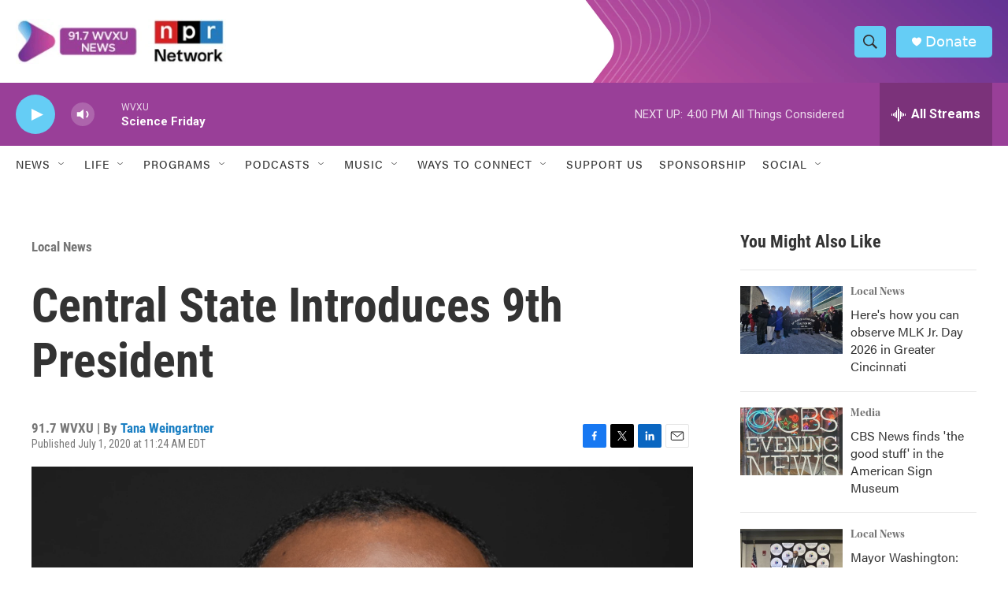

--- FILE ---
content_type: text/html; charset=utf-8
request_url: https://www.google.com/recaptcha/api2/aframe
body_size: 121
content:
<!DOCTYPE HTML><html><head><meta http-equiv="content-type" content="text/html; charset=UTF-8"></head><body><script nonce="VMKLLUrQDMz56I6HyjBRmQ">/** Anti-fraud and anti-abuse applications only. See google.com/recaptcha */ try{var clients={'sodar':'https://pagead2.googlesyndication.com/pagead/sodar?'};window.addEventListener("message",function(a){try{if(a.source===window.parent){var b=JSON.parse(a.data);var c=clients[b['id']];if(c){var d=document.createElement('img');d.src=c+b['params']+'&rc='+(localStorage.getItem("rc::a")?sessionStorage.getItem("rc::b"):"");window.document.body.appendChild(d);sessionStorage.setItem("rc::e",parseInt(sessionStorage.getItem("rc::e")||0)+1);localStorage.setItem("rc::h",'1768591164579');}}}catch(b){}});window.parent.postMessage("_grecaptcha_ready", "*");}catch(b){}</script></body></html>